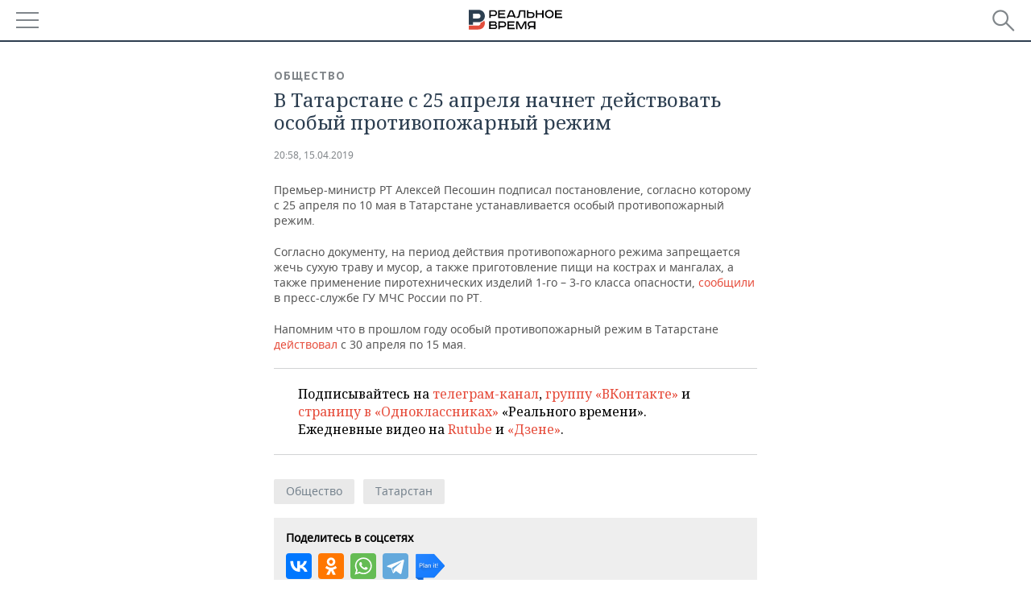

--- FILE ---
content_type: application/javascript
request_url: https://m.realnoevremya.ru/assets/journal/js/charts.js?v=1473867705
body_size: 3494
content:
var JournalChart = function (container) {

    this.chartId = container.data('chart-id');
    this.chartType = container.data('chart-type');
    this.updated = container.data('chart-updated');
    this.rate = container.data('chart-rate');
    this.min = 1;
    this.max = 100;
    this.calendar = null;
    this.startDate = null;
    this.endDate = null;

    this.thumb = 0;
    if (typeof container.data('chart-thumb') != "undefined") {
        this.thumb = 1;
    }

    this.presentaion = container;

    this.viewState = (this.thumb) ? 'thumb' : 'week';

    this.chart = null;
    this.dataSet = this.visibleDataSet = this.labels = {};

    this.processing = 0;
    this.decorate();
};

JournalChart.prototype.decorate = function () {
    if (!this.thumb) {
        var graphTabs = '<ul class="graphTabs">';
        if (this.rate == 1) {
            graphTabs += '<li><a data-id="week" href="#week" class="active">неделю</a></li>';
            this.viewState = 'week';
        }
        if (this.rate == 2) {
            this.viewState = 'month';
            graphTabs += '<li><a data-id="month" href="#month" class="active">месяц</a></li>';
        } else {
            graphTabs += '<li><a data-id="month" href="#month">месяц</a></li>';
        }

        graphTabs += '<li><a data-id="year" href="#year">год</a></li>';
        graphTabs += '<li><span class="dateSelectorRange"><em>период</em><span class="dataPicker periodSelector"></span></span></li>';
        graphTabs += '</ul>';

        this.presentaion
            .append('Показать информацию за: ')
            .append(graphTabs);

        this.calendar = this.presentaion.find('.dataPicker.periodSelector');
        this.calendarLabel = this.presentaion.find('.dateSelectorRange em');
        this.renderCalendar();
    }

    this.canvas = $('<canvas height="160" width="260" class="lineGraph graph"></canvas>').data({
        'chart-id': this.chartId,
        'chart-type': this.type
    });
    this.presentaion.append(this.canvas);

    if (!this.thumb) {
        this.presentaion.append('<p class="date">Обновлено ' + this.updated + '</p>');
    }

    this.labelsList = $('<ul class="graphCheckboxList"></ul>').appendTo(this.presentaion);

    this.initialise();
};


JournalChart.prototype.initialise = function () {
    var self = this;
    $.get('/charts/data/' + this.chartId, {
        viewState: this.viewState,
        start: this.startDate,
        end: this.endDate
    }, function (data) {
        self.dataSet = data.points;
        self.labels = data.legend;

        self.visibleDataSet = jQuery.extend(true, {}, data.points);

        if (self.chart != null) {
            self.chart.destroy();
        }
        self.renderGraph();

        if (!self.thumb) {

            self.renderLegend();
            self.activateTabs();
        }
        self.processing = 0;
    });
};

JournalChart.prototype.activateTabs = function () {
    var self = this;
    this.presentaion.find('.graphTabs li > a').click(function (e) {
        e.preventDefault();
        if (self.processing) {
            return;
        }
        if (self.calendar.is(':visible')) {
            self.calendar.hide();
        }
        self.processing = 1;

        self.presentaion.find('.graphTabs li > a').removeClass('active');
        self.presentaion.find('.graphTabs .dateSelectorRange').removeClass('active');
        $(this).addClass('active');
        self.viewState = $(this).data('id');
        self.initialise();
    });
};

JournalChart.prototype.renderCalendar = function () {
    if (this.thumb) {
        return;
    }
    var self = this;

    var pickerRange = {
        startDate: null,
        endDate: null,
        currentDate: new Date(),
        selectCount: 0,

        checkDays: function (datepicker) {
            var self = this;
            if (this.startDate && this.endDate) {
                setTimeout(function () {
                    //обрабатываем для каждого месяца
                    datepicker.dpDiv.find('.ui-datepicker-calendar').each(function (monthIndex) {
                        var calendar = $(this);
                        var currMonth = datepicker.drawMonth + monthIndex;
                        //Берем начальный месяц отрисовки, к нему прибавлям текущий месяц итерации (месяцы zero-based)
                        var currYear = datepicker.drawYear;

                        //Обработка стыка годов
                        if (currMonth > 11) {
                            currYear++;
                            currMonth = datepicker.drawMonth - 12 + monthIndex; //magic ))
                        }

                        calendar.find('td>a.ui-state-default').each(function (dayIndex) {
                            var day = dayIndex + 1; //index is zero-based but days isn't
                            self.checkDay(this, day, currMonth, currYear);
                        });
                    })
                }, 1);
            }
        },

        checkDay: function (elem, day, month, year) {
            var date = new Date(year, month, day);
            if (date.getTime() >= this.startDate.getTime() && date.getTime() <= this.endDate.getTime()) {
                $(elem).addClass('ui-state-active').removeClass('ui-state-highlight');
            }
        },

        getSelectedDate: function (inst) {
            return new Date(inst.selectedYear, inst.selectedMonth, inst.selectedDay);
        }
    };

    this.calendar.hide();

    this.calendarLabel.click(function () {
        self.calendar.toggle();
    });

    var formatDate = function(date) {
        var dd = date.getDate();
        var mm = date.getMonth() + 1; //January is 0!

        var yyyy = date.getFullYear();
        if (dd < 10) {
            dd = '0' + dd
        }
        if (mm < 10) {
            mm = '0' + mm
        }
        return dd + '.' + mm + '.' + yyyy;
    };
    var numberOfMonthsVal = 2;
    if($('#mobText').length>0){numberOfMonthsVal = 1}

    this.calendar.datepicker({
        numberOfMonths: numberOfMonthsVal,
        firstDay: "1",
        dateFormat: 'dd.mm.yy',
        onSelect: function (value, date) {

            pickerRange.selectCount++;
            pickerRange.currentDate = pickerRange.getSelectedDate(date);

            if (pickerRange.selectCount < 2) {
                pickerRange.startDate = pickerRange.getSelectedDate(date);
                pickerRange.endDate = null;
                //console.log('From:' + pickerRange.startDate + 'To:' + pickerRange.endDate);
            } else {
                pickerRange.selectCount = 0;
                pickerRange.endDate = pickerRange.getSelectedDate(date);
                if (pickerRange.startDate.getTime() > pickerRange.endDate.getTime()) {
                    var tm = pickerRange.endDate;
                    pickerRange.endDate = pickerRange.startDate;
                    pickerRange.startDate = tm;
                    //console.log('From:' + pickerRange.startDate + 'To:' + pickerRange.endDate);
                } else {
                    //console.log('From:' + pickerRange.startDate + 'To:' + pickerRange.endDate);
                }
                pickerRange.checkDays(date);
                self.calendarLabel.text(formatDate(pickerRange.startDate) + ' — ' + formatDate(pickerRange.endDate));
                self.startDate = pickerRange.startDate.getTime()/1000;
                self.endDate = pickerRange.endDate.getTime()/1000;
                self.viewState = 'range';
                self.presentaion.find('.graphTabs a').removeClass('active');
                self.presentaion.find('.graphTabs .dateSelectorRange').addClass('active');
                self.initialise();
                self.calendar.hide();
            }
            return false;
        },
        onChangeMonthYear: function (year, month, inst) {
            pickerRange.currentDate = pickerRange.getSelectedDate(inst);
            pickerRange.checkDays(inst);
        }
    });
};

JournalChart.prototype.renderGraph = function () {

    /**
     * значения у оси Y округлять до:
     * 500 - если шестизначное число
     * 100 - если пятизначное число
     * 50 - если четырехзначное число
     * 10 - если трехзначное число
     */
    var smartRound = function (number, floor) {
        var round = function (n) {
            if (typeof floor !== "undefined") {
                return Math.floor(n);
            } else {
                return Math.round(n);
            }

        };

        if (number > 1) {
            var num = round(number);
            if (num <= 10) {
                return num;
            } else if (num <= 100) {
                return Math.floor(num);
            } else if (num <= 1000) {
                return round(num / 50) * 50;
            } else if (num <= 10000) {
                return round(num / 100) * 100;
            } else if (num <= 100000) {
                return round(num / 1000) * 1000;
            } else if (num <= 1000000) {
                return round(num / 10000) * 10000;
            } else if (num <= 10000000) {
                return round(num / 100000) * 100000;
            } else if (num <= 100000000) {
                return round(num / 1000000) * 1000000;
            }
        } else {
            num = round(number * 10) / 10;
        }
        return num;
    };

    var russianNumberFormat = function(n) {
        return n.toString().replace(/(\d)(?=(\d{3})+(?!\d))/g, "$1 ")
    };

    var tinyLabel = function(string) {
        if (string.length > 20) {
            string = string.slice(0, 20) + '...';
        }
        return string;
    };

    var context = this.canvas.get(0).getContext('2d');

    var tmp = [];
    for (var i in this.visibleDataSet.datasets) {
        var data = this.visibleDataSet.datasets[i].data;
        for (var j in data) {
            if (data[j] !== null) {
                tmp.push(data[j]);
            }
        }
    }

    if (tmp.length) {
        this.min = Math.min.apply(Math, tmp);
        this.max = Math.max.apply(Math, tmp);
    }

    var step = smartRound((this.max - this.min) / 10);
    if (step == 0) {
        step = 1;
    }
    var startValue = null;
    if (step > 100) {
        startValue = Math.max(0, smartRound(this.min - step / 2, true));
    } else {
        startValue = Math.max(0, Math.floor((this.min - step / 2) * 10) / 10);
    }
    var steps = Math.ceil((this.max - startValue) / step);

    //console.log('Min', this.min);
    //console.log('Max', this.max);
    //console.log('Step', step);
    //console.log('Steps', steps);
    //console.log('StartValue', startValue);

    switch (this.chartType) {
        case 1:
            if (!this.thumb) {
                this.chartOpt = {
                    scaleGridLineColor: "#d1d2d3",
                    datasetFill: false,
                    bezierCurve: false,
                    pointHitDetectionRadius: 10,
                    scaleFontSize: 11,
                    responsive: true,
                    tooltipFillColor: "#273849",
                    tooltipTitleFontSize: 12,
                    tooltipFontSize: 12,
                    scaleLabel: function (valuePayload) {
                        return '  ' + russianNumberFormat(valuePayload.value);
                    },
                    scaleOverride: true,
                    scaleSteps: steps + 1,
                    scaleStepWidth: step,
                    scaleStartValue: startValue,
                    tooltipTemplate: function (valuesObject) {
                        return russianNumberFormat(valuesObject.value);
                    },
                    multiTooltipTemplate:  function(label) {
                        return tinyLabel(label.datasetLabel) + ': ' + russianNumberFormat(label.value);
                    }
                };
            } else {
                this.chartOpt = {
                    scaleGridLineColor: "#d1d2d3",
                    datasetFill: false,
                    bezierCurve: false,
                    pointHitDetectionRadius: 10,
                    scaleFontSize: 11,
                    scaleLabel: function (valuePayload) {
                        return russianNumberFormat(Number(valuePayload.value).toFixed());
                    },
                    responsive: true,
                    tooltipFillColor: "#273849",
                    tooltipTitleFontSize: 11,
                    tooltipFontSize: 11,
                    showTooltips: false
                    //tooltipTemplate: function (valuesObject) {
                    //    return russianNumberFormat(valuesObject.value);
                    //},
                    //multiTooltipTemplate:  function(label) {
                    //    return russianNumberFormat(label.value);
                    //}
                };
            }
            this.chart = new Chart(context).Line(this.visibleDataSet, this.chartOpt);
            break;
        case 2:
            this.chartOpt = {
                percentageInnerCutout: 60,
                responsive: true,
                tooltipTemplate: function (valuesObject) {
                    return valuesObject.value;
                }
            };
            this.chart = new Chart(context).Pie(this.visibleDataSet, this.chartOpt);
            break;
        case 3:
            this.chartOpt = {
                barValueSpacing: 25,
                barShowStroke: false,
                pointHitDetectionRadius: 10,
                scaleFontSize: 11,
                responsive: true,
                tooltipFillColor: "#273849",
                tooltipTemplate: function (valuesObject) {
                    return valuesObject.value;
                }
            };
            this.chart = new Chart(context).Bar(this.visibleDataSet, this.chartOpt);
            break;
        case 4:
            this.chartOpt = {
                barValueSpacing: 5,
                barDatasetSpacing: 0,
                barShowStroke: false,
                pointHitDetectionRadius: 20,
                responsive: true,
                scaleFontSize: 11,
                tooltipFillColor: "#273849",
                tooltipTemplate: function (valuesObject) {
                    return valuesObject.value;
                }
            };
            this.chart = new Chart(context).HorizontalBar(this.visibleDataSet, this.chartOpt);
            break;
        case 5:
            this.chartOpt = {
                scaleGridLineColor: "#d1d2d3",
                bezierCurve: false,
                pointHitDetectionRadius: 10,
                scaleFontSize: 11,
                responsive: true,
                tooltipFillColor: "#273849",
                tooltipTemplate: function (valuesObject) {
                    return valuesObject.value;
                }
            };
            this.chart = new Chart(context).Line(this.visibleDataSet, this.chartOpt);
            break;
    }
};

JournalChart.prototype.renderLegend = function () {
    var self = this;

    this.labelsList.html('');
    for (var i in this.labels) {
        var input = $('<input type="checkbox" checked>').data({
            'chart-id': this.chartId,
            'data-set': this.labels[i].id,
            'color': this.labels[i].color
        });

        this.labelsList.append($('<li></li>').append(
            $('<label></label>').append(input).append('<span>' + this.labels[i].title + ' </span>'))
        );

        input.change(function () {
            var dataSetId = $(this).data('data-set');

            self.dataSet.datasets[dataSetId].hide = !$(this).prop('checked');
            var d = {};
            for (var i in self.dataSet.datasets) {
                var dataSet = self.dataSet.datasets[i];
                var copy = jQuery.extend(true, {}, dataSet);
                if (typeof copy.hide != "undefined" && copy.hide == true)  {
                    copy.data = [];
                }
                d[i] = copy;
            }

            self.visibleDataSet.datasets = d;
            self.chart.destroy();
            self.renderGraph();
        });
    }

    this.labelsList.find('input:checkbox').styler();
    this.labelsList.find('.jq-checkbox').each(function () {
        var color = $(this).data('color');
        $(this).css({"border-color": color});
        $(this).find('.jq-checkbox__div').css({
            'background-color': color
        })
    });
};

$(document).ready(function () {
    $('.bigGraphBlock, .smallGraphBlock').each(function () {

        new JournalChart($(this));

    });

});